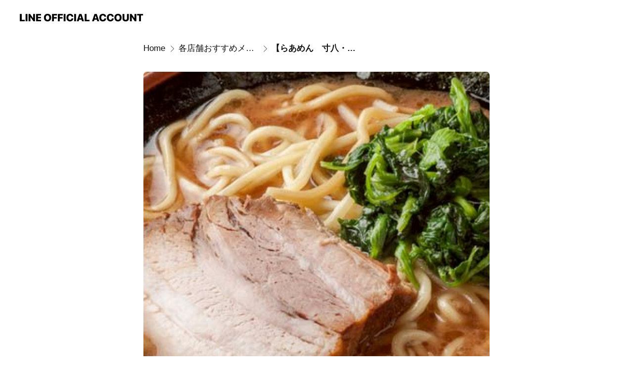

--- FILE ---
content_type: text/html; charset=utf-8
request_url: https://page.line.me/ejp6970w/showcase/77910904083916/item/77913613605769
body_size: 10281
content:
<!DOCTYPE html><html lang="en"><script id="oa-script-list" type="application/json">https://page.line-scdn.net/_next/static/chunks/pages/_app-04a59534f1b6ba96.js,https://page.line-scdn.net/_next/static/chunks/pages/%5BsearchId%5D/%5BpluginSlug%5D/%5BpluginId%5D/item/%5BitemId%5D-f9f338a0bbbca9a4.js</script><head><meta charSet="UTF-8"/><meta name="viewport" content="width=device-width,initial-scale=1,minimum-scale=1,maximum-scale=1,user-scalable=no,viewport-fit=cover"/><link rel="apple-touch-icon" sizes="180x180" href="https://page.line-scdn.net/favicons/apple-touch-icon.png"/><link rel="icon" type="image/png" sizes="32x32" href="https://page.line-scdn.net/favicons/favicon-32x32.png"/><link rel="icon" type="image/png" sizes="16x16" href="https://page.line-scdn.net/favicons/favicon-16x16.png&quot;"/><link rel="mask-icon" href="https://page.line-scdn.net/favicons/safari-pinned-tab.svg" color="#4ecd00"/><link rel="shortcut icon" href="https://page.line-scdn.net/favicons/favicon.ico"/><meta name="theme-color" content="#ffffff"/><meta property="og:image" content="https://page-share.line.me//%40ejp6970w/global/og_image.png?ts=1768742150116"/><meta name="twitter:card" content="summary_large_image"/><link rel="stylesheet" href="https://unpkg.com/swiper@6.8.1/swiper-bundle.min.css"/><title>【らあめん　寸八・寸八戸倉店・はち 】豚骨醤油らあめん | らあめん 寸八 | LINE Official Account</title><meta property="og:title" content="【らあめん　寸八・寸八戸倉店・はち 】豚骨醤油らあめん | らあめん 寸八 | LINE Official Account"/><meta name="twitter:title" content="【らあめん　寸八・寸八戸倉店・はち 】豚骨醤油らあめん | らあめん 寸八 | LINE Official Account"/><link rel="canonical" href="https://page.line.me/ejp6970w/showcase/77910904083916/item/77913613605769"/><meta property="line:service_name" content="Official Account"/><meta name="description" content="らあめん 寸八&#x27;s LINE official account profile page. Add them as a friend for the latest news."/><meta name="next-head-count" content="17"/><link rel="preload" href="https://page.line-scdn.net/_next/static/css/6c56c7c442f9e637.css" as="style"/><link rel="stylesheet" href="https://page.line-scdn.net/_next/static/css/6c56c7c442f9e637.css" data-n-g=""/><link rel="preload" href="https://page.line-scdn.net/_next/static/css/f1585048c0ed3de6.css" as="style"/><link rel="stylesheet" href="https://page.line-scdn.net/_next/static/css/f1585048c0ed3de6.css" data-n-p=""/><noscript data-n-css=""></noscript><script defer="" nomodule="" src="https://page.line-scdn.net/_next/static/chunks/polyfills-c67a75d1b6f99dc8.js"></script><script src="https://page.line-scdn.net/_next/static/chunks/webpack-130e19885477412b.js" defer=""></script><script src="https://page.line-scdn.net/_next/static/chunks/framework-5d5971fdfab04833.js" defer=""></script><script src="https://page.line-scdn.net/_next/static/chunks/main-05d9c954f502a1b0.js" defer=""></script><script src="https://page.line-scdn.net/_next/static/chunks/518-b33b01654ebc3704.js" defer=""></script><script src="https://page.line-scdn.net/_next/static/chunks/203-f573d73a3fc09533.js" defer=""></script><script src="https://page.line-scdn.net/_next/static/chunks/137-90ab3d3bd63e8e4a.js" defer=""></script><script src="https://page.line-scdn.net/_next/static/chunks/124-b469aeaada29d832.js" defer=""></script><script src="https://page.line-scdn.net/_next/static/wbE9r1btNEObkNSy-fn7d/_buildManifest.js" defer=""></script><script src="https://page.line-scdn.net/_next/static/wbE9r1btNEObkNSy-fn7d/_ssgManifest.js" defer=""></script></head><body class=""><div id="__next"><div class="wrap" style="--profile-button-color:#06c755"><header id="header" class="header header_web"><div class="header_wrap"><span class="header_logo"><svg xmlns="http://www.w3.org/2000/svg" fill="none" viewBox="0 0 250 17" class="header_logo_image" role="img" aria-label="LINE OFFICIAL ACCOUNT" title="LINE OFFICIAL ACCOUNT"><path fill="#000" d="M.118 16V1.204H3.88v11.771h6.121V16zm11.607 0V1.204h3.763V16zm6.009 0V1.204h3.189l5.916 8.541h.072V1.204h3.753V16h-3.158l-5.947-8.634h-.072V16zm15.176 0V1.204h10.14v3.025h-6.377V7.15h5.998v2.83h-5.998v2.994h6.378V16zm23.235.267c-4.491 0-7.3-2.943-7.3-7.66v-.02c0-4.707 2.83-7.65 7.3-7.65 4.502 0 7.311 2.943 7.311 7.65v.02c0 4.717-2.8 7.66-7.311 7.66m0-3.118c2.153 0 3.486-1.763 3.486-4.542v-.02c0-2.8-1.363-4.533-3.486-4.533-2.102 0-3.466 1.723-3.466 4.532v.02c0 2.81 1.354 4.543 3.466 4.543M65.291 16V1.204h10.07v3.025h-6.306v3.373h5.732v2.881h-5.732V16zm11.731 0V1.204h10.07v3.025h-6.307v3.373h5.732v2.881h-5.732V16zm11.73 0V1.204h3.764V16zm12.797.267c-4.44 0-7.198-2.84-7.198-7.67v-.01c0-4.83 2.779-7.65 7.198-7.65 3.866 0 6.542 2.481 6.676 5.793v.103h-3.62l-.021-.154c-.235-1.538-1.312-2.625-3.035-2.625-2.06 0-3.363 1.692-3.363 4.522v.01c0 2.861 1.313 4.563 3.374 4.563 1.63 0 2.789-1.015 3.045-2.666l.02-.112h3.62l-.01.112c-.133 3.312-2.84 5.784-6.686 5.784m8.47-.267V1.204h3.763V16zm5.189 0 4.983-14.796h4.604L129.778 16h-3.947l-.923-3.25h-4.83l-.923 3.25zm7.249-11.577-1.6 5.62h3.271l-1.599-5.62zM131.204 16V1.204h3.763v11.771h6.121V16zm14.868 0 4.983-14.796h4.604L160.643 16h-3.948l-.923-3.25h-4.83L150.02 16zm7.249-11.577-1.599 5.62h3.271l-1.6-5.62zm14.653 11.844c-4.44 0-7.198-2.84-7.198-7.67v-.01c0-4.83 2.779-7.65 7.198-7.65 3.866 0 6.542 2.481 6.675 5.793v.103h-3.619l-.021-.154c-.236-1.538-1.312-2.625-3.035-2.625-2.061 0-3.363 1.692-3.363 4.522v.01c0 2.861 1.312 4.563 3.373 4.563 1.631 0 2.789-1.015 3.046-2.666l.02-.112h3.62l-.01.112c-.134 3.312-2.841 5.784-6.686 5.784m15.258 0c-4.44 0-7.198-2.84-7.198-7.67v-.01c0-4.83 2.778-7.65 7.198-7.65 3.866 0 6.542 2.481 6.675 5.793v.103h-3.619l-.021-.154c-.236-1.538-1.312-2.625-3.035-2.625-2.061 0-3.363 1.692-3.363 4.522v.01c0 2.861 1.312 4.563 3.373 4.563 1.631 0 2.789-1.015 3.046-2.666l.02-.112h3.62l-.011.112c-.133 3.312-2.84 5.784-6.685 5.784m15.36 0c-4.491 0-7.3-2.943-7.3-7.66v-.02c0-4.707 2.83-7.65 7.3-7.65 4.502 0 7.311 2.943 7.311 7.65v.02c0 4.717-2.799 7.66-7.311 7.66m0-3.118c2.154 0 3.487-1.763 3.487-4.542v-.02c0-2.8-1.364-4.533-3.487-4.533-2.102 0-3.466 1.723-3.466 4.532v.02c0 2.81 1.354 4.543 3.466 4.543m15.514 3.118c-3.855 0-6.367-2.184-6.367-5.517V1.204h3.763v9.187c0 1.723.923 2.758 2.615 2.758 1.681 0 2.604-1.035 2.604-2.758V1.204h3.763v9.546c0 3.322-2.491 5.517-6.378 5.517M222.73 16V1.204h3.189l5.916 8.541h.072V1.204h3.753V16h-3.158l-5.947-8.634h-.072V16zm18.611 0V4.229h-4.081V1.204h11.915v3.025h-4.081V16z"></path></svg></span></div></header><div class="container"><div class="content"><nav aria-label="Breadcrumb" class="breadcrumb"><ol class="breadcrumb_list"><li class="breadcrumb_item"><a data-testid="link-with-next" class="breadcrumb_link" href="/ejp6970w">Home</a></li><li class="breadcrumb_item"><a data-testid="link-with-next" class="breadcrumb_link" href="/ejp6970w/showcase/77910904083916">各店舗おすすめメニュー</a></li><li class="breadcrumb_item"><a data-testid="link-with-next" class="breadcrumb_link" aria-current="page" href="/ejp6970w/showcase/77910904083916/item/77913613605769">【らあめん　寸八・寸八戸倉店・はち 】豚骨醤油らあめん</a></li></ol></nav><section class="section section_collection"><div class="collection_plugin_detail"><div class="collection_image"><div class="collection_detail_image"><picture class="picture"><img class="image" alt=""/></picture></div></div><div class="collection_info"><h2 class="collection_title">【らあめん　寸八・寸八戸倉店・はち 】豚骨醤油らあめん</h2><p class="collection_desc">756円～</p><button type="button" class="button_more">See more</button></div></div></section><section class="section section_collection_sublist"><a data-testid="link-with-next" class="link" href="/ejp6970w/showcase/77910904083916"><h2 class="title_section">More from this account<span class="text_more">See all</span></h2></a><div class="swiper-container"><div class="swiper-wrapper"><div class="swiper-slide"><div class="collection_plugin"><div class="collection_plugin_item"><div class="collection_image"><picture class="picture"><img class="image" alt=""/></picture></div><div class="collection_info"><strong class="collection_title">【とんぼ食堂】醤油らあめん＋とんぼのせ</strong><p class="collection_desc">1,026円　※とんぼのせ⇒チャーシュー・味玉・メンマ・のり</p></div><a data-testid="internal-link" class="collection_link" href="/ejp6970w/showcase/77910904083916/item/77913613605650"></a></div><div class="collection_plugin_item"><div class="collection_image"><picture class="picture"><img class="image" alt=""/></picture></div><div class="collection_info"><strong class="collection_title">【とんぼ食堂】醤油らあめん</strong><p class="collection_desc">702円</p></div><a data-testid="internal-link" class="collection_link" href="/ejp6970w/showcase/77910904083916/item/77913613605647"></a></div><div class="collection_plugin_item"><div class="collection_image"><picture class="picture"><img class="image" alt=""/></picture></div><div class="collection_info"><strong class="collection_title">【らあめん　寸八・寸八戸倉店】あっさり支那そば</strong><p class="collection_desc">702円</p></div><a data-testid="internal-link" class="collection_link" href="/ejp6970w/showcase/77910904083916/item/77913613605642"></a></div></div></div><div class="swiper-slide"><div class="collection_plugin"><div class="collection_plugin_item"><div class="collection_image"><picture class="picture"><img class="image" alt=""/></picture></div><div class="collection_info"><strong class="collection_title">【らあめん寸八戸倉店】信州味噌らあめん</strong><p class="collection_desc">694円～</p></div><a data-testid="internal-link" class="collection_link" href="/ejp6970w/showcase/77910904083916/item/77913613605644"></a></div></div></div></div><div class="collection_pagination"><div class="swiper-button-prev" role="button" aria-label="Previous slide" aria-disabled="true"></div><div class="swiper-pagination"></div><div class="swiper-button-next" role="button" aria-label="Next slide" aria-disabled="false"></div></div></div></section></div></div><div id="footer" class="footer"><div class="account_info"><span class="text">@ejp6970w</span></div><div class="provider_info"><span class="text">© LY Corporation</span><div class="link_group"><a data-testid="link-with-next" class="link" href="/ejp6970w/report">Report</a><a target="_self" rel="noopener" href="https://liff.line.me/1654867680-wGKa63aV/?utm_source=LINE&amp;utm_medium=referral&amp;utm_campaign=oa_profile_footer" class="link">Other official accounts</a></div></div></div></div></div><script src="https://static.line-scdn.net/liff/edge/versions/2.27.1/sdk.js"></script><script src="https://static.line-scdn.net/uts/edge/stable/uts.js"></script><script id="__NEXT_DATA__" type="application/json">{"props":{"pageProps":{"initialDataString":"{\"lang\":\"en\",\"origin\":\"web\",\"opener\":{},\"device\":\"Desktop\",\"lineAppVersion\":\"\",\"requestedSearchId\":\"ejp6970w\",\"openQrModal\":false,\"isBusinessAccountLineMeDomain\":false,\"account\":{\"accountInfo\":{\"id\":\"1816107\",\"countryCode\":\"JP\",\"managingCountryCode\":null,\"basicSearchId\":\"@ejp6970w\",\"subPageId\":\"77894512770380\",\"profileConfig\":{\"activateSearchId\":true,\"activateFollowerCount\":false},\"shareInfoImage\":\"https://page-share.line.me//%40ejp6970w/global/og_image.png?ts=1768742150116\",\"friendCount\":9034},\"profile\":{\"type\":\"basic\",\"name\":\"らあめん 寸八\",\"badgeType\":\"certified\",\"profileImg\":{\"original\":\"https://profile.line-scdn.net/0m0e40dea272510eff08e300a5c8b65d15bacab237b6c9\",\"thumbs\":{\"xSmall\":\"https://profile.line-scdn.net/0m0e40dea272510eff08e300a5c8b65d15bacab237b6c9/preview\",\"small\":\"https://profile.line-scdn.net/0m0e40dea272510eff08e300a5c8b65d15bacab237b6c9/preview\",\"mid\":\"https://profile.line-scdn.net/0m0e40dea272510eff08e300a5c8b65d15bacab237b6c9/preview\",\"large\":\"https://profile.line-scdn.net/0m0e40dea272510eff08e300a5c8b65d15bacab237b6c9/preview\",\"xLarge\":\"https://profile.line-scdn.net/0m0e40dea272510eff08e300a5c8b65d15bacab237b6c9/preview\",\"xxLarge\":\"https://profile.line-scdn.net/0m0e40dea272510eff08e300a5c8b65d15bacab237b6c9/preview\"}},\"btnList\":[{\"type\":\"chat\",\"color\":\"#3c3e43\",\"chatReplyTimeDisplay\":false},{\"type\":\"home\",\"color\":\"#3c3e43\"},{\"type\":\"coupon\",\"color\":\"#3c3e43\"}],\"buttonColor\":\"#06c755\",\"info\":{\"statusMsg\":\"寸八グループのLINEアカウントです！\",\"basicInfo\":{\"description\":\"各店舗またはホームページよりお問い合わせください。\",\"id\":\"1816107\"}},\"oaCallable\":false,\"floatingBarMessageList\":[],\"actionButtonServiceUrls\":[{\"buttonType\":\"HOME\",\"url\":\"https://line.me/R/home/public/main?id=ejp6970w\"},{\"buttonType\":\"COUPON\",\"url\":\"https://liff.line.me/1654883387-DxN9w07M/accounts/%40ejp6970w/coupons\"}],\"displayInformation\":{\"workingTime\":null,\"budget\":null,\"callType\":null,\"oaCallable\":false,\"oaCallAnyway\":false,\"tel\":null,\"website\":null,\"address\":null,\"newAddress\":null,\"oldAddressDeprecated\":false}},\"pluginList\":[{\"type\":\"signboard\",\"id\":\"77909999114417\",\"title\":\"アカウント紹介\",\"content\":{\"item\":{\"type\":\"text\",\"title\":\"アカウント紹介\",\"body\":\"「らあめん　寸八」 住所：〒390-0821　 　　　松本市筑摩4-3-1 TEL ：0263-28-7744 https://tabelog.com/nagano/A2002/A200201/20000842/  「らあめん　寸八戸倉店」 住所：〒389-0804 　　　千曲市戸倉603-1 TEL ：026-214-3708  https://tabelog.com/nagano/A2001/A200101/20018082/  「上田らあめん　はち」 住所：〒386-0005 　　　上田市古里1922-13 TEL ：0268-22-8918 https://tabelog.com/nagano/A2004/A200401/20009987/  「とんぼ食堂」 住所：〒390-0871             松本市桐１丁目２−３５ TEL ：0263-87-1290  https://tabelog.com/nagano/A2002/A200201/20019341/  「豚骨らあめん専門店 とんこつ家ZUN 」 住所：〒390-0811 　　　松本市中央1-2-16 1F TEL：0263-87-8839 https://tabelog.com/nagano/A2002/A200201/20020737/  を運営する 寸八グループ の オフィシャルLINEアカウントです♪ お問い合わせは各店舗まで。\"}}},{\"type\":\"media\",\"id\":\"77910997418612\",\"content\":{\"itemList\":[{\"type\":\"media\",\"id\":\"1678879\",\"srcType\":\"cms\",\"item\":{\"type\":\"photo\",\"body\":\"\",\"img\":{\"original\":\"https://oa-profile-media.line-scdn.net/0hSAyc1kXbDG5EGia6E6BzOWtFAh93eFVtK38QWDRKW0JpLxw7ZHlGW2QGWl9gI1c4cC4QCmlKAgs9LUhqKChGC2kSVBtoIh9vcXwWXQ\",\"thumbs\":{\"xSmall\":\"https://oa-profile-media.line-scdn.net/0hSAyc1kXbDG5EGia6E6BzOWtFAh93eFVtK38QWDRKW0JpLxw7ZHlGW2QGWl9gI1c4cC4QCmlKAgs9LUhqKChGC2kSVBtoIh9vcXwWXQ/w120\",\"small\":\"https://oa-profile-media.line-scdn.net/0hSAyc1kXbDG5EGia6E6BzOWtFAh93eFVtK38QWDRKW0JpLxw7ZHlGW2QGWl9gI1c4cC4QCmlKAgs9LUhqKChGC2kSVBtoIh9vcXwWXQ/w240\",\"mid\":\"https://oa-profile-media.line-scdn.net/0hSAyc1kXbDG5EGia6E6BzOWtFAh93eFVtK38QWDRKW0JpLxw7ZHlGW2QGWl9gI1c4cC4QCmlKAgs9LUhqKChGC2kSVBtoIh9vcXwWXQ/w480\",\"large\":\"https://oa-profile-media.line-scdn.net/0hSAyc1kXbDG5EGia6E6BzOWtFAh93eFVtK38QWDRKW0JpLxw7ZHlGW2QGWl9gI1c4cC4QCmlKAgs9LUhqKChGC2kSVBtoIh9vcXwWXQ/w720\",\"xLarge\":\"https://oa-profile-media.line-scdn.net/0hSAyc1kXbDG5EGia6E6BzOWtFAh93eFVtK38QWDRKW0JpLxw7ZHlGW2QGWl9gI1c4cC4QCmlKAgs9LUhqKChGC2kSVBtoIh9vcXwWXQ/w960\",\"xxLarge\":\"https://oa-profile-media.line-scdn.net/0hSAyc1kXbDG5EGia6E6BzOWtFAh93eFVtK38QWDRKW0JpLxw7ZHlGW2QGWl9gI1c4cC4QCmlKAgs9LUhqKChGC2kSVBtoIh9vcXwWXQ/w2400\"}}}},{\"type\":\"media\",\"id\":\"1678878\",\"srcType\":\"cms\",\"item\":{\"type\":\"photo\",\"body\":\"\",\"img\":{\"original\":\"https://oa-profile-media.line-scdn.net/0hW_OUt7QVCHByLCKkJZZ3J11zBgFBTlElTEoVQlF4UlwKSE4vUk8TQQQwBRVWSVMhSElHEVF8VUEPSU90Hh5CFFYsVAVeFBtxR0oSQw\",\"thumbs\":{\"xSmall\":\"https://oa-profile-media.line-scdn.net/0hW_OUt7QVCHByLCKkJZZ3J11zBgFBTlElTEoVQlF4UlwKSE4vUk8TQQQwBRVWSVMhSElHEVF8VUEPSU90Hh5CFFYsVAVeFBtxR0oSQw/w120\",\"small\":\"https://oa-profile-media.line-scdn.net/0hW_OUt7QVCHByLCKkJZZ3J11zBgFBTlElTEoVQlF4UlwKSE4vUk8TQQQwBRVWSVMhSElHEVF8VUEPSU90Hh5CFFYsVAVeFBtxR0oSQw/w240\",\"mid\":\"https://oa-profile-media.line-scdn.net/0hW_OUt7QVCHByLCKkJZZ3J11zBgFBTlElTEoVQlF4UlwKSE4vUk8TQQQwBRVWSVMhSElHEVF8VUEPSU90Hh5CFFYsVAVeFBtxR0oSQw/w480\",\"large\":\"https://oa-profile-media.line-scdn.net/0hW_OUt7QVCHByLCKkJZZ3J11zBgFBTlElTEoVQlF4UlwKSE4vUk8TQQQwBRVWSVMhSElHEVF8VUEPSU90Hh5CFFYsVAVeFBtxR0oSQw/w720\",\"xLarge\":\"https://oa-profile-media.line-scdn.net/0hW_OUt7QVCHByLCKkJZZ3J11zBgFBTlElTEoVQlF4UlwKSE4vUk8TQQQwBRVWSVMhSElHEVF8VUEPSU90Hh5CFFYsVAVeFBtxR0oSQw/w960\",\"xxLarge\":\"https://oa-profile-media.line-scdn.net/0hW_OUt7QVCHByLCKkJZZ3J11zBgFBTlElTEoVQlF4UlwKSE4vUk8TQQQwBRVWSVMhSElHEVF8VUEPSU90Hh5CFFYsVAVeFBtxR0oSQw/w2400\"}}}},{\"type\":\"media\",\"id\":\"1678877\",\"srcType\":\"cms\",\"item\":{\"type\":\"photo\",\"body\":\"\",\"img\":{\"original\":\"https://oa-profile-media.line-scdn.net/0hKLH0uU_GFGN1ST63IvNrNFoWGhJGK01iGXgIV1lOGE8PewM0VSpeVgdVGlddKU8xQCtbVVAZTVdcfwdnGXteBlhBTRZZcQdiQC8OUA\",\"thumbs\":{\"xSmall\":\"https://oa-profile-media.line-scdn.net/0hKLH0uU_GFGN1ST63IvNrNFoWGhJGK01iGXgIV1lOGE8PewM0VSpeVgdVGlddKU8xQCtbVVAZTVdcfwdnGXteBlhBTRZZcQdiQC8OUA/w120\",\"small\":\"https://oa-profile-media.line-scdn.net/0hKLH0uU_GFGN1ST63IvNrNFoWGhJGK01iGXgIV1lOGE8PewM0VSpeVgdVGlddKU8xQCtbVVAZTVdcfwdnGXteBlhBTRZZcQdiQC8OUA/w240\",\"mid\":\"https://oa-profile-media.line-scdn.net/0hKLH0uU_GFGN1ST63IvNrNFoWGhJGK01iGXgIV1lOGE8PewM0VSpeVgdVGlddKU8xQCtbVVAZTVdcfwdnGXteBlhBTRZZcQdiQC8OUA/w480\",\"large\":\"https://oa-profile-media.line-scdn.net/0hKLH0uU_GFGN1ST63IvNrNFoWGhJGK01iGXgIV1lOGE8PewM0VSpeVgdVGlddKU8xQCtbVVAZTVdcfwdnGXteBlhBTRZZcQdiQC8OUA/w720\",\"xLarge\":\"https://oa-profile-media.line-scdn.net/0hKLH0uU_GFGN1ST63IvNrNFoWGhJGK01iGXgIV1lOGE8PewM0VSpeVgdVGlddKU8xQCtbVVAZTVdcfwdnGXteBlhBTRZZcQdiQC8OUA/w960\",\"xxLarge\":\"https://oa-profile-media.line-scdn.net/0hKLH0uU_GFGN1ST63IvNrNFoWGhJGK01iGXgIV1lOGE8PewM0VSpeVgdVGlddKU8xQCtbVVAZTVdcfwdnGXteBlhBTRZZcQdiQC8OUA/w2400\"}}}},{\"type\":\"media\",\"id\":\"1678876\",\"srcType\":\"cms\",\"item\":{\"type\":\"photo\",\"body\":\"\",\"img\":{\"original\":\"https://oa-profile-media.line-scdn.net/0h57PPD_WyahhtKUDMOpMVT0J2ZGleSzMdUEd3dkkpNDRJGytOTUpweB81ZyoXHjFGUR9yKUsqPClBGS0cARsgfEkpM21BEXkZWE9wKw\",\"thumbs\":{\"xSmall\":\"https://oa-profile-media.line-scdn.net/0h57PPD_WyahhtKUDMOpMVT0J2ZGleSzMdUEd3dkkpNDRJGytOTUpweB81ZyoXHjFGUR9yKUsqPClBGS0cARsgfEkpM21BEXkZWE9wKw/w120\",\"small\":\"https://oa-profile-media.line-scdn.net/0h57PPD_WyahhtKUDMOpMVT0J2ZGleSzMdUEd3dkkpNDRJGytOTUpweB81ZyoXHjFGUR9yKUsqPClBGS0cARsgfEkpM21BEXkZWE9wKw/w240\",\"mid\":\"https://oa-profile-media.line-scdn.net/0h57PPD_WyahhtKUDMOpMVT0J2ZGleSzMdUEd3dkkpNDRJGytOTUpweB81ZyoXHjFGUR9yKUsqPClBGS0cARsgfEkpM21BEXkZWE9wKw/w480\",\"large\":\"https://oa-profile-media.line-scdn.net/0h57PPD_WyahhtKUDMOpMVT0J2ZGleSzMdUEd3dkkpNDRJGytOTUpweB81ZyoXHjFGUR9yKUsqPClBGS0cARsgfEkpM21BEXkZWE9wKw/w720\",\"xLarge\":\"https://oa-profile-media.line-scdn.net/0h57PPD_WyahhtKUDMOpMVT0J2ZGleSzMdUEd3dkkpNDRJGytOTUpweB81ZyoXHjFGUR9yKUsqPClBGS0cARsgfEkpM21BEXkZWE9wKw/w960\",\"xxLarge\":\"https://oa-profile-media.line-scdn.net/0h57PPD_WyahhtKUDMOpMVT0J2ZGleSzMdUEd3dkkpNDRJGytOTUpweB81ZyoXHjFGUR9yKUsqPClBGS0cARsgfEkpM21BEXkZWE9wKw/w2400\"}}}},{\"type\":\"media\",\"id\":\"1678875\",\"srcType\":\"cms\",\"item\":{\"type\":\"photo\",\"body\":\"\",\"img\":{\"original\":\"https://oa-profile-media.line-scdn.net/0hYoVm_4acBkBrFCyUPK55F0RLCDFYdl8QVydPdkwTUWxHIUVFS3caJU4IUHkSLV0QUXFML04SXCQUI0VEByZMJE8VWzVHLBVBXnIccw\",\"thumbs\":{\"xSmall\":\"https://oa-profile-media.line-scdn.net/0hYoVm_4acBkBrFCyUPK55F0RLCDFYdl8QVydPdkwTUWxHIUVFS3caJU4IUHkSLV0QUXFML04SXCQUI0VEByZMJE8VWzVHLBVBXnIccw/w120\",\"small\":\"https://oa-profile-media.line-scdn.net/0hYoVm_4acBkBrFCyUPK55F0RLCDFYdl8QVydPdkwTUWxHIUVFS3caJU4IUHkSLV0QUXFML04SXCQUI0VEByZMJE8VWzVHLBVBXnIccw/w240\",\"mid\":\"https://oa-profile-media.line-scdn.net/0hYoVm_4acBkBrFCyUPK55F0RLCDFYdl8QVydPdkwTUWxHIUVFS3caJU4IUHkSLV0QUXFML04SXCQUI0VEByZMJE8VWzVHLBVBXnIccw/w480\",\"large\":\"https://oa-profile-media.line-scdn.net/0hYoVm_4acBkBrFCyUPK55F0RLCDFYdl8QVydPdkwTUWxHIUVFS3caJU4IUHkSLV0QUXFML04SXCQUI0VEByZMJE8VWzVHLBVBXnIccw/w720\",\"xLarge\":\"https://oa-profile-media.line-scdn.net/0hYoVm_4acBkBrFCyUPK55F0RLCDFYdl8QVydPdkwTUWxHIUVFS3caJU4IUHkSLV0QUXFML04SXCQUI0VEByZMJE8VWzVHLBVBXnIccw/w960\",\"xxLarge\":\"https://oa-profile-media.line-scdn.net/0hYoVm_4acBkBrFCyUPK55F0RLCDFYdl8QVydPdkwTUWxHIUVFS3caJU4IUHkSLV0QUXFML04SXCQUI0VEByZMJE8VWzVHLBVBXnIccw/w2400\"}}}},{\"type\":\"media\",\"id\":\"1678874\",\"srcType\":\"cms\",\"item\":{\"type\":\"photo\",\"body\":\"\",\"img\":{\"original\":\"https://oa-profile-media.line-scdn.net/0h_E671TeZAGoLTiq-XPR_PSQRDhs4LFk8ZX9KDShJCkYnfE5sKy1LXydSDlMnels8ZX1KD30dXlkkf0JuZ3xKDyZGXR8ndhNrPigaWQ\",\"thumbs\":{\"xSmall\":\"https://oa-profile-media.line-scdn.net/0h_E671TeZAGoLTiq-XPR_PSQRDhs4LFk8ZX9KDShJCkYnfE5sKy1LXydSDlMnels8ZX1KD30dXlkkf0JuZ3xKDyZGXR8ndhNrPigaWQ/w120\",\"small\":\"https://oa-profile-media.line-scdn.net/0h_E671TeZAGoLTiq-XPR_PSQRDhs4LFk8ZX9KDShJCkYnfE5sKy1LXydSDlMnels8ZX1KD30dXlkkf0JuZ3xKDyZGXR8ndhNrPigaWQ/w240\",\"mid\":\"https://oa-profile-media.line-scdn.net/0h_E671TeZAGoLTiq-XPR_PSQRDhs4LFk8ZX9KDShJCkYnfE5sKy1LXydSDlMnels8ZX1KD30dXlkkf0JuZ3xKDyZGXR8ndhNrPigaWQ/w480\",\"large\":\"https://oa-profile-media.line-scdn.net/0h_E671TeZAGoLTiq-XPR_PSQRDhs4LFk8ZX9KDShJCkYnfE5sKy1LXydSDlMnels8ZX1KD30dXlkkf0JuZ3xKDyZGXR8ndhNrPigaWQ/w720\",\"xLarge\":\"https://oa-profile-media.line-scdn.net/0h_E671TeZAGoLTiq-XPR_PSQRDhs4LFk8ZX9KDShJCkYnfE5sKy1LXydSDlMnels8ZX1KD30dXlkkf0JuZ3xKDyZGXR8ndhNrPigaWQ/w960\",\"xxLarge\":\"https://oa-profile-media.line-scdn.net/0h_E671TeZAGoLTiq-XPR_PSQRDhs4LFk8ZX9KDShJCkYnfE5sKy1LXydSDlMnels8ZX1KD30dXlkkf0JuZ3xKDyZGXR8ndhNrPigaWQ/w2400\"}}}},{\"type\":\"media\",\"id\":\"1678873\",\"srcType\":\"cms\",\"item\":{\"type\":\"photo\",\"body\":\"\",\"img\":{\"original\":\"https://oa-profile-media.line-scdn.net/0hXNYjItc0B2FkEy21M6l4NktMCRBXcV5gWydPDhVHXU0Zc0hiRHAdUBQPCldJd1xkC3IaA0ZBDlcacEBlCCFNBEkaURRIKxRgUXUdUg\",\"thumbs\":{\"xSmall\":\"https://oa-profile-media.line-scdn.net/0hXNYjItc0B2FkEy21M6l4NktMCRBXcV5gWydPDhVHXU0Zc0hiRHAdUBQPCldJd1xkC3IaA0ZBDlcacEBlCCFNBEkaURRIKxRgUXUdUg/w120\",\"small\":\"https://oa-profile-media.line-scdn.net/0hXNYjItc0B2FkEy21M6l4NktMCRBXcV5gWydPDhVHXU0Zc0hiRHAdUBQPCldJd1xkC3IaA0ZBDlcacEBlCCFNBEkaURRIKxRgUXUdUg/w240\",\"mid\":\"https://oa-profile-media.line-scdn.net/0hXNYjItc0B2FkEy21M6l4NktMCRBXcV5gWydPDhVHXU0Zc0hiRHAdUBQPCldJd1xkC3IaA0ZBDlcacEBlCCFNBEkaURRIKxRgUXUdUg/w480\",\"large\":\"https://oa-profile-media.line-scdn.net/0hXNYjItc0B2FkEy21M6l4NktMCRBXcV5gWydPDhVHXU0Zc0hiRHAdUBQPCldJd1xkC3IaA0ZBDlcacEBlCCFNBEkaURRIKxRgUXUdUg/w720\",\"xLarge\":\"https://oa-profile-media.line-scdn.net/0hXNYjItc0B2FkEy21M6l4NktMCRBXcV5gWydPDhVHXU0Zc0hiRHAdUBQPCldJd1xkC3IaA0ZBDlcacEBlCCFNBEkaURRIKxRgUXUdUg/w960\",\"xxLarge\":\"https://oa-profile-media.line-scdn.net/0hXNYjItc0B2FkEy21M6l4NktMCRBXcV5gWydPDhVHXU0Zc0hiRHAdUBQPCldJd1xkC3IaA0ZBDlcacEBlCCFNBEkaURRIKxRgUXUdUg/w2400\"}}}},{\"type\":\"media\",\"id\":\"1678872\",\"srcType\":\"cms\",\"item\":{\"type\":\"photo\",\"body\":\"\",\"img\":{\"original\":\"https://oa-profile-media.line-scdn.net/0hxFthT4RhJ2lJEQ29HqtYPmZOKRh6c342dnI6DWwZLUVnI2FtaXJuCjwNcV1nKHxrdSA4DmpGeF82I2RtJSNtDGQZcBxlKTRofHc9Wg\",\"thumbs\":{\"xSmall\":\"https://oa-profile-media.line-scdn.net/0hxFthT4RhJ2lJEQ29HqtYPmZOKRh6c342dnI6DWwZLUVnI2FtaXJuCjwNcV1nKHxrdSA4DmpGeF82I2RtJSNtDGQZcBxlKTRofHc9Wg/w120\",\"small\":\"https://oa-profile-media.line-scdn.net/0hxFthT4RhJ2lJEQ29HqtYPmZOKRh6c342dnI6DWwZLUVnI2FtaXJuCjwNcV1nKHxrdSA4DmpGeF82I2RtJSNtDGQZcBxlKTRofHc9Wg/w240\",\"mid\":\"https://oa-profile-media.line-scdn.net/0hxFthT4RhJ2lJEQ29HqtYPmZOKRh6c342dnI6DWwZLUVnI2FtaXJuCjwNcV1nKHxrdSA4DmpGeF82I2RtJSNtDGQZcBxlKTRofHc9Wg/w480\",\"large\":\"https://oa-profile-media.line-scdn.net/0hxFthT4RhJ2lJEQ29HqtYPmZOKRh6c342dnI6DWwZLUVnI2FtaXJuCjwNcV1nKHxrdSA4DmpGeF82I2RtJSNtDGQZcBxlKTRofHc9Wg/w720\",\"xLarge\":\"https://oa-profile-media.line-scdn.net/0hxFthT4RhJ2lJEQ29HqtYPmZOKRh6c342dnI6DWwZLUVnI2FtaXJuCjwNcV1nKHxrdSA4DmpGeF82I2RtJSNtDGQZcBxlKTRofHc9Wg/w960\",\"xxLarge\":\"https://oa-profile-media.line-scdn.net/0hxFthT4RhJ2lJEQ29HqtYPmZOKRh6c342dnI6DWwZLUVnI2FtaXJuCjwNcV1nKHxrdSA4DmpGeF82I2RtJSNtDGQZcBxlKTRofHc9Wg/w2400\"}}}}]}},{\"type\":\"showcase\",\"id\":\"77910904083916\",\"title\":\"各店舗おすすめメニュー\",\"content\":{\"type\":\"general\",\"viewType\":\"list\",\"itemList\":[{\"type\":\"showcaseItem\",\"id\":\"77913613605769\",\"item\":{\"type\":\"photo\",\"title\":\"【らあめん　寸八・寸八戸倉店・はち 】豚骨醤油らあめん\",\"body\":\"756円～\",\"img\":{\"original\":\"https://oa-profile-media.line-scdn.net/0hR0a9Ld0eDR9cQCfLku9ySHMfA25vIlRLMHNCLn4VBDMjIk5MfCMVfXlcWn91clZKNSNDeHoXUS8kdhgbMHJHeXpCVmpweB4eNHYWcA\",\"thumbs\":{\"xSmall\":\"https://oa-profile-media.line-scdn.net/0hR0a9Ld0eDR9cQCfLku9ySHMfA25vIlRLMHNCLn4VBDMjIk5MfCMVfXlcWn91clZKNSNDeHoXUS8kdhgbMHJHeXpCVmpweB4eNHYWcA/w120\",\"small\":\"https://oa-profile-media.line-scdn.net/0hR0a9Ld0eDR9cQCfLku9ySHMfA25vIlRLMHNCLn4VBDMjIk5MfCMVfXlcWn91clZKNSNDeHoXUS8kdhgbMHJHeXpCVmpweB4eNHYWcA/w240\",\"mid\":\"https://oa-profile-media.line-scdn.net/0hR0a9Ld0eDR9cQCfLku9ySHMfA25vIlRLMHNCLn4VBDMjIk5MfCMVfXlcWn91clZKNSNDeHoXUS8kdhgbMHJHeXpCVmpweB4eNHYWcA/w480\",\"large\":\"https://oa-profile-media.line-scdn.net/0hR0a9Ld0eDR9cQCfLku9ySHMfA25vIlRLMHNCLn4VBDMjIk5MfCMVfXlcWn91clZKNSNDeHoXUS8kdhgbMHJHeXpCVmpweB4eNHYWcA/w720\",\"xLarge\":\"https://oa-profile-media.line-scdn.net/0hR0a9Ld0eDR9cQCfLku9ySHMfA25vIlRLMHNCLn4VBDMjIk5MfCMVfXlcWn91clZKNSNDeHoXUS8kdhgbMHJHeXpCVmpweB4eNHYWcA/w960\",\"xxLarge\":\"https://oa-profile-media.line-scdn.net/0hR0a9Ld0eDR9cQCfLku9ySHMfA25vIlRLMHNCLn4VBDMjIk5MfCMVfXlcWn91clZKNSNDeHoXUS8kdhgbMHJHeXpCVmpweB4eNHYWcA/w2400\"}}}},{\"type\":\"showcaseItem\",\"id\":\"77913613605642\",\"item\":{\"type\":\"photo\",\"title\":\"【らあめん　寸八・寸八戸倉店】あっさり支那そば\",\"body\":\"702円\",\"img\":{\"original\":\"https://oa-profile-media.line-scdn.net/0hDkWkrP2XG0RqEjGQpL1kE0VNFTVZcEIXUSEGKx1GF2gVIQ8TSnFUcR0OTCFBIkBBAiZcIksXTSFOJl1ABiBRIkwWRjFGKghFAiQAKw\",\"thumbs\":{\"xSmall\":\"https://oa-profile-media.line-scdn.net/0hDkWkrP2XG0RqEjGQpL1kE0VNFTVZcEIXUSEGKx1GF2gVIQ8TSnFUcR0OTCFBIkBBAiZcIksXTSFOJl1ABiBRIkwWRjFGKghFAiQAKw/w120\",\"small\":\"https://oa-profile-media.line-scdn.net/0hDkWkrP2XG0RqEjGQpL1kE0VNFTVZcEIXUSEGKx1GF2gVIQ8TSnFUcR0OTCFBIkBBAiZcIksXTSFOJl1ABiBRIkwWRjFGKghFAiQAKw/w240\",\"mid\":\"https://oa-profile-media.line-scdn.net/0hDkWkrP2XG0RqEjGQpL1kE0VNFTVZcEIXUSEGKx1GF2gVIQ8TSnFUcR0OTCFBIkBBAiZcIksXTSFOJl1ABiBRIkwWRjFGKghFAiQAKw/w480\",\"large\":\"https://oa-profile-media.line-scdn.net/0hDkWkrP2XG0RqEjGQpL1kE0VNFTVZcEIXUSEGKx1GF2gVIQ8TSnFUcR0OTCFBIkBBAiZcIksXTSFOJl1ABiBRIkwWRjFGKghFAiQAKw/w720\",\"xLarge\":\"https://oa-profile-media.line-scdn.net/0hDkWkrP2XG0RqEjGQpL1kE0VNFTVZcEIXUSEGKx1GF2gVIQ8TSnFUcR0OTCFBIkBBAiZcIksXTSFOJl1ABiBRIkwWRjFGKghFAiQAKw/w960\",\"xxLarge\":\"https://oa-profile-media.line-scdn.net/0hDkWkrP2XG0RqEjGQpL1kE0VNFTVZcEIXUSEGKx1GF2gVIQ8TSnFUcR0OTCFBIkBBAiZcIksXTSFOJl1ABiBRIkwWRjFGKghFAiQAKw/w2400\"}}}},{\"type\":\"showcaseItem\",\"id\":\"77913613605644\",\"item\":{\"type\":\"photo\",\"title\":\"【らあめん寸八戸倉店】信州味噌らあめん\",\"body\":\"694円～\",\"img\":{\"original\":\"https://oa-profile-media.line-scdn.net/0hcoAexk3OPEB8HBaUsrNDF1NDMjFPfmVCF3l2JwwZY2wBLCkeXH9yLlwAMXdZLGcVFX0mdVwUZCVWeytEEC52JloYZzVQJC9BFConLw\",\"thumbs\":{\"xSmall\":\"https://oa-profile-media.line-scdn.net/0hcoAexk3OPEB8HBaUsrNDF1NDMjFPfmVCF3l2JwwZY2wBLCkeXH9yLlwAMXdZLGcVFX0mdVwUZCVWeytEEC52JloYZzVQJC9BFConLw/w120\",\"small\":\"https://oa-profile-media.line-scdn.net/0hcoAexk3OPEB8HBaUsrNDF1NDMjFPfmVCF3l2JwwZY2wBLCkeXH9yLlwAMXdZLGcVFX0mdVwUZCVWeytEEC52JloYZzVQJC9BFConLw/w240\",\"mid\":\"https://oa-profile-media.line-scdn.net/0hcoAexk3OPEB8HBaUsrNDF1NDMjFPfmVCF3l2JwwZY2wBLCkeXH9yLlwAMXdZLGcVFX0mdVwUZCVWeytEEC52JloYZzVQJC9BFConLw/w480\",\"large\":\"https://oa-profile-media.line-scdn.net/0hcoAexk3OPEB8HBaUsrNDF1NDMjFPfmVCF3l2JwwZY2wBLCkeXH9yLlwAMXdZLGcVFX0mdVwUZCVWeytEEC52JloYZzVQJC9BFConLw/w720\",\"xLarge\":\"https://oa-profile-media.line-scdn.net/0hcoAexk3OPEB8HBaUsrNDF1NDMjFPfmVCF3l2JwwZY2wBLCkeXH9yLlwAMXdZLGcVFX0mdVwUZCVWeytEEC52JloYZzVQJC9BFConLw/w960\",\"xxLarge\":\"https://oa-profile-media.line-scdn.net/0hcoAexk3OPEB8HBaUsrNDF1NDMjFPfmVCF3l2JwwZY2wBLCkeXH9yLlwAMXdZLGcVFX0mdVwUZCVWeytEEC52JloYZzVQJC9BFConLw/w2400\"}}}},{\"type\":\"showcaseItem\",\"id\":\"77913613605647\",\"item\":{\"type\":\"photo\",\"title\":\"【とんぼ食堂】醤油らあめん\",\"body\":\"702円\",\"img\":{\"original\":\"https://oa-profile-media.line-scdn.net/0hrmsOiNCuLUJONgeWgJlSFWFpIzN9VHQde1NrLWplcW5lVT0XblVjdmIqe3VjVnYXdVM1Ijw_J3Q2BzhGIgRnJGgxcTdiDj5DJgA2LQ\",\"thumbs\":{\"xSmall\":\"https://oa-profile-media.line-scdn.net/0hrmsOiNCuLUJONgeWgJlSFWFpIzN9VHQde1NrLWplcW5lVT0XblVjdmIqe3VjVnYXdVM1Ijw_J3Q2BzhGIgRnJGgxcTdiDj5DJgA2LQ/w120\",\"small\":\"https://oa-profile-media.line-scdn.net/0hrmsOiNCuLUJONgeWgJlSFWFpIzN9VHQde1NrLWplcW5lVT0XblVjdmIqe3VjVnYXdVM1Ijw_J3Q2BzhGIgRnJGgxcTdiDj5DJgA2LQ/w240\",\"mid\":\"https://oa-profile-media.line-scdn.net/0hrmsOiNCuLUJONgeWgJlSFWFpIzN9VHQde1NrLWplcW5lVT0XblVjdmIqe3VjVnYXdVM1Ijw_J3Q2BzhGIgRnJGgxcTdiDj5DJgA2LQ/w480\",\"large\":\"https://oa-profile-media.line-scdn.net/0hrmsOiNCuLUJONgeWgJlSFWFpIzN9VHQde1NrLWplcW5lVT0XblVjdmIqe3VjVnYXdVM1Ijw_J3Q2BzhGIgRnJGgxcTdiDj5DJgA2LQ/w720\",\"xLarge\":\"https://oa-profile-media.line-scdn.net/0hrmsOiNCuLUJONgeWgJlSFWFpIzN9VHQde1NrLWplcW5lVT0XblVjdmIqe3VjVnYXdVM1Ijw_J3Q2BzhGIgRnJGgxcTdiDj5DJgA2LQ/w960\",\"xxLarge\":\"https://oa-profile-media.line-scdn.net/0hrmsOiNCuLUJONgeWgJlSFWFpIzN9VHQde1NrLWplcW5lVT0XblVjdmIqe3VjVnYXdVM1Ijw_J3Q2BzhGIgRnJGgxcTdiDj5DJgA2LQ/w2400\"}}}},{\"type\":\"showcaseItem\",\"id\":\"77913613605650\",\"item\":{\"type\":\"photo\",\"title\":\"【とんぼ食堂】醤油らあめん＋とんぼのせ\",\"body\":\"1,026円　※とんぼのせ⇒チャーシュー・味玉・メンマ・のり\",\"img\":{\"original\":\"https://oa-profile-media.line-scdn.net/0hh7EP8lX7Nxh4KR3MtoZIT1d2OWlLS24cEUcrdlR-bDQHS3keWEp-eVU1OXgHTGwZFxp8LFV6OylXGnAcFBt9fl4sYG1UESQZEB8sdw\",\"thumbs\":{\"xSmall\":\"https://oa-profile-media.line-scdn.net/0hh7EP8lX7Nxh4KR3MtoZIT1d2OWlLS24cEUcrdlR-bDQHS3keWEp-eVU1OXgHTGwZFxp8LFV6OylXGnAcFBt9fl4sYG1UESQZEB8sdw/w120\",\"small\":\"https://oa-profile-media.line-scdn.net/0hh7EP8lX7Nxh4KR3MtoZIT1d2OWlLS24cEUcrdlR-bDQHS3keWEp-eVU1OXgHTGwZFxp8LFV6OylXGnAcFBt9fl4sYG1UESQZEB8sdw/w240\",\"mid\":\"https://oa-profile-media.line-scdn.net/0hh7EP8lX7Nxh4KR3MtoZIT1d2OWlLS24cEUcrdlR-bDQHS3keWEp-eVU1OXgHTGwZFxp8LFV6OylXGnAcFBt9fl4sYG1UESQZEB8sdw/w480\",\"large\":\"https://oa-profile-media.line-scdn.net/0hh7EP8lX7Nxh4KR3MtoZIT1d2OWlLS24cEUcrdlR-bDQHS3keWEp-eVU1OXgHTGwZFxp8LFV6OylXGnAcFBt9fl4sYG1UESQZEB8sdw/w720\",\"xLarge\":\"https://oa-profile-media.line-scdn.net/0hh7EP8lX7Nxh4KR3MtoZIT1d2OWlLS24cEUcrdlR-bDQHS3keWEp-eVU1OXgHTGwZFxp8LFV6OylXGnAcFBt9fl4sYG1UESQZEB8sdw/w960\",\"xxLarge\":\"https://oa-profile-media.line-scdn.net/0hh7EP8lX7Nxh4KR3MtoZIT1d2OWlLS24cEUcrdlR-bDQHS3keWEp-eVU1OXgHTGwZFxp8LFV6OylXGnAcFBt9fl4sYG1UESQZEB8sdw/w2400\"}}}}]}},{\"type\":\"coupon\",\"id\":\"82395033460030\",\"content\":{\"itemList\":[{\"type\":\"coupon\",\"id\":\"01JZHK4GJMQA5A64M6HQJZMV0M\",\"couponType\":\"others\",\"schemeUrl\":\"https://liff.line.me/1654883387-DxN9w07M/c/01JZHK4GJMQA5A64M6HQJZMV0M\",\"startDate\":\"2025-07-07\",\"endDate\":\"2026-07-31\",\"allowMultiUse\":false,\"item\":{\"type\":\"photo\",\"title\":\"[友達追加ありがとうクーポン] 寸八グループいずれかの店舗で使える、味玉サービスクーポン\",\"body\":\"\",\"img\":{\"original\":\"https://oa-coupon.line-scdn.net/0h1q7D0pkLbl4KPUUccpERCSB8dD16VXsWZAVleXFiLmcmX3paZAwnbSw6N2smCn5YNV1xai41MD0hWXxYZlx2OCdvOGkgDmwJZlwhMH1pYw\",\"thumbs\":{\"xSmall\":\"https://oa-coupon.line-scdn.net/0h1q7D0pkLbl4KPUUccpERCSB8dD16VXsWZAVleXFiLmcmX3paZAwnbSw6N2smCn5YNV1xai41MD0hWXxYZlx2OCdvOGkgDmwJZlwhMH1pYw/w150\",\"small\":\"https://oa-coupon.line-scdn.net/0h1q7D0pkLbl4KPUUccpERCSB8dD16VXsWZAVleXFiLmcmX3paZAwnbSw6N2smCn5YNV1xai41MD0hWXxYZlx2OCdvOGkgDmwJZlwhMH1pYw/w150\",\"mid\":\"https://oa-coupon.line-scdn.net/0h1q7D0pkLbl4KPUUccpERCSB8dD16VXsWZAVleXFiLmcmX3paZAwnbSw6N2smCn5YNV1xai41MD0hWXxYZlx2OCdvOGkgDmwJZlwhMH1pYw\",\"large\":\"https://oa-coupon.line-scdn.net/0h1q7D0pkLbl4KPUUccpERCSB8dD16VXsWZAVleXFiLmcmX3paZAwnbSw6N2smCn5YNV1xai41MD0hWXxYZlx2OCdvOGkgDmwJZlwhMH1pYw\",\"xLarge\":\"https://oa-coupon.line-scdn.net/0h1q7D0pkLbl4KPUUccpERCSB8dD16VXsWZAVleXFiLmcmX3paZAwnbSw6N2smCn5YNV1xai41MD0hWXxYZlx2OCdvOGkgDmwJZlwhMH1pYw\",\"xxLarge\":\"https://oa-coupon.line-scdn.net/0h1q7D0pkLbl4KPUUccpERCSB8dD16VXsWZAVleXFiLmcmX3paZAwnbSw6N2smCn5YNV1xai41MD0hWXxYZlx2OCdvOGkgDmwJZlwhMH1pYw\"}}}}]}},{\"type\":\"rewardCard\",\"id\":\"82395033460031\",\"content\":{\"itemList\":[]}},{\"type\":\"information\",\"id\":\"1816107\",\"content\":{\"introduction\":\"各店舗またはホームページよりお問い合わせください。\",\"businessHoursMemo\":\"各店舗により異なります。\",\"callType\":\"none\",\"oaCallable\":false,\"webSites\":{\"items\":[]},\"facilities\":{\"seatCount\":0,\"hasPrivateRoom\":false,\"hasWiFi\":false,\"hasParkingLot\":true,\"hasSmokingArea\":false,\"smokingFree\":false,\"hasOutlet\":false},\"access\":{\"nearestStationList\":[],\"address\":{\"detail\":\"長野県松本市筑摩4-3-1\"},\"coordinates\":{\"lat\":36.22542,\"lng\":137.985327},\"mapUrl\":\"https://maps.googleapis.com/maps/api/staticmap?key=AIzaSyCmbTfxB3uMZpzVX9NYKqByC1RRi2jIjf0\u0026channel=Line_Account\u0026scale=2\u0026size=400x200\u0026center=36.22552%2C137.985327\u0026markers=scale%3A2%7Cicon%3Ahttps%3A%2F%2Fpage.line-scdn.net%2F_%2Fimages%2FmapPin.v1.png%7C36.22542%2C137.985327\u0026language=en\u0026region=\u0026signature=sdXLBqLvkai4mDLL4mxgEZcGgfc%3D\"}}},{\"type\":\"recommendation\",\"id\":\"RecommendationPlugin\",\"content\":{\"i2i\":{\"itemList\":[{\"accountId\":\"307ecyoo\",\"name\":\"中華そば　三昧軒\",\"img\":{\"original\":\"https://profile.line-scdn.net/0hxGf-7DtdJ2hbVDYBI4VYP2cRKQUseiEgIzU7Dn8AfV51ZDU7YjFtXnoAcVAkYGY6YjBsDn9UKw0m\",\"thumbs\":{\"xSmall\":\"https://profile.line-scdn.net/0hxGf-7DtdJ2hbVDYBI4VYP2cRKQUseiEgIzU7Dn8AfV51ZDU7YjFtXnoAcVAkYGY6YjBsDn9UKw0m/preview\",\"small\":\"https://profile.line-scdn.net/0hxGf-7DtdJ2hbVDYBI4VYP2cRKQUseiEgIzU7Dn8AfV51ZDU7YjFtXnoAcVAkYGY6YjBsDn9UKw0m/preview\",\"mid\":\"https://profile.line-scdn.net/0hxGf-7DtdJ2hbVDYBI4VYP2cRKQUseiEgIzU7Dn8AfV51ZDU7YjFtXnoAcVAkYGY6YjBsDn9UKw0m/preview\",\"large\":\"https://profile.line-scdn.net/0hxGf-7DtdJ2hbVDYBI4VYP2cRKQUseiEgIzU7Dn8AfV51ZDU7YjFtXnoAcVAkYGY6YjBsDn9UKw0m/preview\",\"xLarge\":\"https://profile.line-scdn.net/0hxGf-7DtdJ2hbVDYBI4VYP2cRKQUseiEgIzU7Dn8AfV51ZDU7YjFtXnoAcVAkYGY6YjBsDn9UKw0m/preview\",\"xxLarge\":\"https://profile.line-scdn.net/0hxGf-7DtdJ2hbVDYBI4VYP2cRKQUseiEgIzU7Dn8AfV51ZDU7YjFtXnoAcVAkYGY6YjBsDn9UKw0m/preview\"}},\"badgeType\":\"certified\",\"friendCount\":423,\"pluginIconList\":[]},{\"accountId\":\"254vyknb\",\"name\":\"豊潤らあめん 三代目 紀守\",\"img\":{\"original\":\"https://profile.line-scdn.net/0hEfYBHnckGklkOwg_GeBlHlh-FCQTFRwBHFVdLEY5E3oaXFQeX1tUfBQ9RS5BCApNWwgGJkZoQCxN\",\"thumbs\":{\"xSmall\":\"https://profile.line-scdn.net/0hEfYBHnckGklkOwg_GeBlHlh-FCQTFRwBHFVdLEY5E3oaXFQeX1tUfBQ9RS5BCApNWwgGJkZoQCxN/preview\",\"small\":\"https://profile.line-scdn.net/0hEfYBHnckGklkOwg_GeBlHlh-FCQTFRwBHFVdLEY5E3oaXFQeX1tUfBQ9RS5BCApNWwgGJkZoQCxN/preview\",\"mid\":\"https://profile.line-scdn.net/0hEfYBHnckGklkOwg_GeBlHlh-FCQTFRwBHFVdLEY5E3oaXFQeX1tUfBQ9RS5BCApNWwgGJkZoQCxN/preview\",\"large\":\"https://profile.line-scdn.net/0hEfYBHnckGklkOwg_GeBlHlh-FCQTFRwBHFVdLEY5E3oaXFQeX1tUfBQ9RS5BCApNWwgGJkZoQCxN/preview\",\"xLarge\":\"https://profile.line-scdn.net/0hEfYBHnckGklkOwg_GeBlHlh-FCQTFRwBHFVdLEY5E3oaXFQeX1tUfBQ9RS5BCApNWwgGJkZoQCxN/preview\",\"xxLarge\":\"https://profile.line-scdn.net/0hEfYBHnckGklkOwg_GeBlHlh-FCQTFRwBHFVdLEY5E3oaXFQeX1tUfBQ9RS5BCApNWwgGJkZoQCxN/preview\"}},\"badgeType\":\"certified\",\"friendCount\":1534,\"pluginIconList\":[\"coupon\"]},{\"accountId\":\"755czorl\",\"name\":\"資さんうどん\",\"img\":{\"original\":\"https://profile.line-scdn.net/0hQfVtz2kHDklrDRqQyPxxHldIACQcIwgBE2sWJ0laV3BBbR4dU2lHfEwPBy1HO0sYUWsRKUwLBH8V\",\"thumbs\":{\"xSmall\":\"https://profile.line-scdn.net/0hQfVtz2kHDklrDRqQyPxxHldIACQcIwgBE2sWJ0laV3BBbR4dU2lHfEwPBy1HO0sYUWsRKUwLBH8V/preview\",\"small\":\"https://profile.line-scdn.net/0hQfVtz2kHDklrDRqQyPxxHldIACQcIwgBE2sWJ0laV3BBbR4dU2lHfEwPBy1HO0sYUWsRKUwLBH8V/preview\",\"mid\":\"https://profile.line-scdn.net/0hQfVtz2kHDklrDRqQyPxxHldIACQcIwgBE2sWJ0laV3BBbR4dU2lHfEwPBy1HO0sYUWsRKUwLBH8V/preview\",\"large\":\"https://profile.line-scdn.net/0hQfVtz2kHDklrDRqQyPxxHldIACQcIwgBE2sWJ0laV3BBbR4dU2lHfEwPBy1HO0sYUWsRKUwLBH8V/preview\",\"xLarge\":\"https://profile.line-scdn.net/0hQfVtz2kHDklrDRqQyPxxHldIACQcIwgBE2sWJ0laV3BBbR4dU2lHfEwPBy1HO0sYUWsRKUwLBH8V/preview\",\"xxLarge\":\"https://profile.line-scdn.net/0hQfVtz2kHDklrDRqQyPxxHldIACQcIwgBE2sWJ0laV3BBbR4dU2lHfEwPBy1HO0sYUWsRKUwLBH8V/preview\"}},\"badgeType\":\"certified\",\"friendCount\":1426175,\"pluginIconList\":[]},{\"accountId\":\"646bytem\",\"name\":\"焼肉きんぐ\",\"img\":{\"original\":\"https://profile.line-scdn.net/0hmUDD1JroMnp5PSZbDm5NLUV4PBcOEzQyAVsqFQw8aEsADyF4EVl8TAltZRlcXnwtQF0pGV87b0Jc\",\"thumbs\":{\"xSmall\":\"https://profile.line-scdn.net/0hmUDD1JroMnp5PSZbDm5NLUV4PBcOEzQyAVsqFQw8aEsADyF4EVl8TAltZRlcXnwtQF0pGV87b0Jc/preview\",\"small\":\"https://profile.line-scdn.net/0hmUDD1JroMnp5PSZbDm5NLUV4PBcOEzQyAVsqFQw8aEsADyF4EVl8TAltZRlcXnwtQF0pGV87b0Jc/preview\",\"mid\":\"https://profile.line-scdn.net/0hmUDD1JroMnp5PSZbDm5NLUV4PBcOEzQyAVsqFQw8aEsADyF4EVl8TAltZRlcXnwtQF0pGV87b0Jc/preview\",\"large\":\"https://profile.line-scdn.net/0hmUDD1JroMnp5PSZbDm5NLUV4PBcOEzQyAVsqFQw8aEsADyF4EVl8TAltZRlcXnwtQF0pGV87b0Jc/preview\",\"xLarge\":\"https://profile.line-scdn.net/0hmUDD1JroMnp5PSZbDm5NLUV4PBcOEzQyAVsqFQw8aEsADyF4EVl8TAltZRlcXnwtQF0pGV87b0Jc/preview\",\"xxLarge\":\"https://profile.line-scdn.net/0hmUDD1JroMnp5PSZbDm5NLUV4PBcOEzQyAVsqFQw8aEsADyF4EVl8TAltZRlcXnwtQF0pGV87b0Jc/preview\"}},\"badgeType\":\"certified\",\"friendCount\":2102473,\"pluginIconList\":[]},{\"accountId\":\"895dpvgc\",\"name\":\"松屋\",\"img\":{\"original\":\"https://profile.line-scdn.net/0m007248367251f2cc4418c6775f64512a83fc4a18b0b2\",\"thumbs\":{\"xSmall\":\"https://profile.line-scdn.net/0m007248367251f2cc4418c6775f64512a83fc4a18b0b2/preview\",\"small\":\"https://profile.line-scdn.net/0m007248367251f2cc4418c6775f64512a83fc4a18b0b2/preview\",\"mid\":\"https://profile.line-scdn.net/0m007248367251f2cc4418c6775f64512a83fc4a18b0b2/preview\",\"large\":\"https://profile.line-scdn.net/0m007248367251f2cc4418c6775f64512a83fc4a18b0b2/preview\",\"xLarge\":\"https://profile.line-scdn.net/0m007248367251f2cc4418c6775f64512a83fc4a18b0b2/preview\",\"xxLarge\":\"https://profile.line-scdn.net/0m007248367251f2cc4418c6775f64512a83fc4a18b0b2/preview\"}},\"badgeType\":\"premium\",\"friendCount\":1615799,\"pluginIconList\":[\"coupon\",\"rewardCard\"]},{\"accountId\":\"joc4368b\",\"name\":\"ミスタードーナツ　オギノリバーシティ\",\"img\":{\"original\":\"https://profile.line-scdn.net/0hxEiErWDaJ2pUPDC9_-dYPWh5KQcjEiEiLFxqC3hpKVguCGVsaV9pCCNrcA57C2c8bFhhCHZoKVhx\",\"thumbs\":{\"xSmall\":\"https://profile.line-scdn.net/0hxEiErWDaJ2pUPDC9_-dYPWh5KQcjEiEiLFxqC3hpKVguCGVsaV9pCCNrcA57C2c8bFhhCHZoKVhx/preview\",\"small\":\"https://profile.line-scdn.net/0hxEiErWDaJ2pUPDC9_-dYPWh5KQcjEiEiLFxqC3hpKVguCGVsaV9pCCNrcA57C2c8bFhhCHZoKVhx/preview\",\"mid\":\"https://profile.line-scdn.net/0hxEiErWDaJ2pUPDC9_-dYPWh5KQcjEiEiLFxqC3hpKVguCGVsaV9pCCNrcA57C2c8bFhhCHZoKVhx/preview\",\"large\":\"https://profile.line-scdn.net/0hxEiErWDaJ2pUPDC9_-dYPWh5KQcjEiEiLFxqC3hpKVguCGVsaV9pCCNrcA57C2c8bFhhCHZoKVhx/preview\",\"xLarge\":\"https://profile.line-scdn.net/0hxEiErWDaJ2pUPDC9_-dYPWh5KQcjEiEiLFxqC3hpKVguCGVsaV9pCCNrcA57C2c8bFhhCHZoKVhx/preview\",\"xxLarge\":\"https://profile.line-scdn.net/0hxEiErWDaJ2pUPDC9_-dYPWh5KQcjEiEiLFxqC3hpKVguCGVsaV9pCCNrcA57C2c8bFhhCHZoKVhx/preview\"}},\"badgeType\":\"certified\",\"friendCount\":13764,\"pluginIconList\":[]},{\"accountId\":\"661pwzfi\",\"name\":\"ビッグボーイ岡谷\",\"img\":{\"original\":\"https://profile.line-scdn.net/0hbiUG8WpsPUZoPiPYFfRCEVR7MysfEDsOEAwgIx9uYX4VB3oXUV0mKUQ-ayMRWXISVwt3KEVrYiFF\",\"thumbs\":{\"xSmall\":\"https://profile.line-scdn.net/0hbiUG8WpsPUZoPiPYFfRCEVR7MysfEDsOEAwgIx9uYX4VB3oXUV0mKUQ-ayMRWXISVwt3KEVrYiFF/preview\",\"small\":\"https://profile.line-scdn.net/0hbiUG8WpsPUZoPiPYFfRCEVR7MysfEDsOEAwgIx9uYX4VB3oXUV0mKUQ-ayMRWXISVwt3KEVrYiFF/preview\",\"mid\":\"https://profile.line-scdn.net/0hbiUG8WpsPUZoPiPYFfRCEVR7MysfEDsOEAwgIx9uYX4VB3oXUV0mKUQ-ayMRWXISVwt3KEVrYiFF/preview\",\"large\":\"https://profile.line-scdn.net/0hbiUG8WpsPUZoPiPYFfRCEVR7MysfEDsOEAwgIx9uYX4VB3oXUV0mKUQ-ayMRWXISVwt3KEVrYiFF/preview\",\"xLarge\":\"https://profile.line-scdn.net/0hbiUG8WpsPUZoPiPYFfRCEVR7MysfEDsOEAwgIx9uYX4VB3oXUV0mKUQ-ayMRWXISVwt3KEVrYiFF/preview\",\"xxLarge\":\"https://profile.line-scdn.net/0hbiUG8WpsPUZoPiPYFfRCEVR7MysfEDsOEAwgIx9uYX4VB3oXUV0mKUQ-ayMRWXISVwt3KEVrYiFF/preview\"}},\"badgeType\":\"certified\",\"friendCount\":564,\"pluginIconList\":[]},{\"accountId\":\"wpj4290q\",\"name\":\"ゴディバ\",\"img\":{\"original\":\"https://profile.line-scdn.net/0hEhgkykuTGkdaEg2F1UBlEGZXFCotPBwPInxdJHcQRHVxdQ8XYnFQcSsXRyRxIVkUZXBScSwTEH9x\",\"thumbs\":{\"xSmall\":\"https://profile.line-scdn.net/0hEhgkykuTGkdaEg2F1UBlEGZXFCotPBwPInxdJHcQRHVxdQ8XYnFQcSsXRyRxIVkUZXBScSwTEH9x/preview\",\"small\":\"https://profile.line-scdn.net/0hEhgkykuTGkdaEg2F1UBlEGZXFCotPBwPInxdJHcQRHVxdQ8XYnFQcSsXRyRxIVkUZXBScSwTEH9x/preview\",\"mid\":\"https://profile.line-scdn.net/0hEhgkykuTGkdaEg2F1UBlEGZXFCotPBwPInxdJHcQRHVxdQ8XYnFQcSsXRyRxIVkUZXBScSwTEH9x/preview\",\"large\":\"https://profile.line-scdn.net/0hEhgkykuTGkdaEg2F1UBlEGZXFCotPBwPInxdJHcQRHVxdQ8XYnFQcSsXRyRxIVkUZXBScSwTEH9x/preview\",\"xLarge\":\"https://profile.line-scdn.net/0hEhgkykuTGkdaEg2F1UBlEGZXFCotPBwPInxdJHcQRHVxdQ8XYnFQcSsXRyRxIVkUZXBScSwTEH9x/preview\",\"xxLarge\":\"https://profile.line-scdn.net/0hEhgkykuTGkdaEg2F1UBlEGZXFCotPBwPInxdJHcQRHVxdQ8XYnFQcSsXRyRxIVkUZXBScSwTEH9x/preview\"}},\"badgeType\":\"certified\",\"friendCount\":1466495,\"pluginIconList\":[]},{\"accountId\":\"601xwgmk\",\"name\":\"スターバックス\",\"img\":{\"original\":\"https://profile.line-scdn.net/0hcJ0RTOEiPGUNKxZ67VZDMjFuMgh6BTotdUUnBi97ZVx3SHtkMkxwCngrZVQgSHo0ME52Bnh_alMi\",\"thumbs\":{\"xSmall\":\"https://profile.line-scdn.net/0hcJ0RTOEiPGUNKxZ67VZDMjFuMgh6BTotdUUnBi97ZVx3SHtkMkxwCngrZVQgSHo0ME52Bnh_alMi/preview\",\"small\":\"https://profile.line-scdn.net/0hcJ0RTOEiPGUNKxZ67VZDMjFuMgh6BTotdUUnBi97ZVx3SHtkMkxwCngrZVQgSHo0ME52Bnh_alMi/preview\",\"mid\":\"https://profile.line-scdn.net/0hcJ0RTOEiPGUNKxZ67VZDMjFuMgh6BTotdUUnBi97ZVx3SHtkMkxwCngrZVQgSHo0ME52Bnh_alMi/preview\",\"large\":\"https://profile.line-scdn.net/0hcJ0RTOEiPGUNKxZ67VZDMjFuMgh6BTotdUUnBi97ZVx3SHtkMkxwCngrZVQgSHo0ME52Bnh_alMi/preview\",\"xLarge\":\"https://profile.line-scdn.net/0hcJ0RTOEiPGUNKxZ67VZDMjFuMgh6BTotdUUnBi97ZVx3SHtkMkxwCngrZVQgSHo0ME52Bnh_alMi/preview\",\"xxLarge\":\"https://profile.line-scdn.net/0hcJ0RTOEiPGUNKxZ67VZDMjFuMgh6BTotdUUnBi97ZVx3SHtkMkxwCngrZVQgSHo0ME52Bnh_alMi/preview\"}},\"badgeType\":\"certified\",\"friendCount\":11175599,\"pluginIconList\":[]},{\"accountId\":\"686vibfy\",\"name\":\"麺と鉄板焼き　つづら\",\"img\":{\"original\":\"https://profile.line-scdn.net/0hXncH7AlKB0FeMROd9Sp4FmJ0CSwpHwEJJlBIIihiX3RzVEgfNQcccH4zC3InAxUSMQAbI3g1DCRw\",\"thumbs\":{\"xSmall\":\"https://profile.line-scdn.net/0hXncH7AlKB0FeMROd9Sp4FmJ0CSwpHwEJJlBIIihiX3RzVEgfNQcccH4zC3InAxUSMQAbI3g1DCRw/preview\",\"small\":\"https://profile.line-scdn.net/0hXncH7AlKB0FeMROd9Sp4FmJ0CSwpHwEJJlBIIihiX3RzVEgfNQcccH4zC3InAxUSMQAbI3g1DCRw/preview\",\"mid\":\"https://profile.line-scdn.net/0hXncH7AlKB0FeMROd9Sp4FmJ0CSwpHwEJJlBIIihiX3RzVEgfNQcccH4zC3InAxUSMQAbI3g1DCRw/preview\",\"large\":\"https://profile.line-scdn.net/0hXncH7AlKB0FeMROd9Sp4FmJ0CSwpHwEJJlBIIihiX3RzVEgfNQcccH4zC3InAxUSMQAbI3g1DCRw/preview\",\"xLarge\":\"https://profile.line-scdn.net/0hXncH7AlKB0FeMROd9Sp4FmJ0CSwpHwEJJlBIIihiX3RzVEgfNQcccH4zC3InAxUSMQAbI3g1DCRw/preview\",\"xxLarge\":\"https://profile.line-scdn.net/0hXncH7AlKB0FeMROd9Sp4FmJ0CSwpHwEJJlBIIihiX3RzVEgfNQcccH4zC3InAxUSMQAbI3g1DCRw/preview\"}},\"badgeType\":\"certified\",\"friendCount\":1463,\"pluginIconList\":[\"rewardCard\"]},{\"accountId\":\"900hmquy\",\"name\":\"THE FLAT HEAD本店\",\"img\":{\"original\":\"https://profile.line-scdn.net/0huUur2vTqKnpICzmX0JRVLXROJBc_JSwyMG8wSW8OJ0Mxa295d21kS2VbJk1nPWglcD9iHG5YcE9i\",\"thumbs\":{\"xSmall\":\"https://profile.line-scdn.net/0huUur2vTqKnpICzmX0JRVLXROJBc_JSwyMG8wSW8OJ0Mxa295d21kS2VbJk1nPWglcD9iHG5YcE9i/preview\",\"small\":\"https://profile.line-scdn.net/0huUur2vTqKnpICzmX0JRVLXROJBc_JSwyMG8wSW8OJ0Mxa295d21kS2VbJk1nPWglcD9iHG5YcE9i/preview\",\"mid\":\"https://profile.line-scdn.net/0huUur2vTqKnpICzmX0JRVLXROJBc_JSwyMG8wSW8OJ0Mxa295d21kS2VbJk1nPWglcD9iHG5YcE9i/preview\",\"large\":\"https://profile.line-scdn.net/0huUur2vTqKnpICzmX0JRVLXROJBc_JSwyMG8wSW8OJ0Mxa295d21kS2VbJk1nPWglcD9iHG5YcE9i/preview\",\"xLarge\":\"https://profile.line-scdn.net/0huUur2vTqKnpICzmX0JRVLXROJBc_JSwyMG8wSW8OJ0Mxa295d21kS2VbJk1nPWglcD9iHG5YcE9i/preview\",\"xxLarge\":\"https://profile.line-scdn.net/0huUur2vTqKnpICzmX0JRVLXROJBc_JSwyMG8wSW8OJ0Mxa295d21kS2VbJk1nPWglcD9iHG5YcE9i/preview\"}},\"badgeType\":\"certified\",\"friendCount\":359,\"pluginIconList\":[]},{\"accountId\":\"dpb7717b\",\"name\":\"ゴンチャ\",\"img\":{\"original\":\"https://profile.line-scdn.net/0htrtxxfVZK11JAQFg6oVUCnVEJTA-Ly0VMTNlaD8Ac2pnNGxYIDM2PW8Ecj43ZGpccW9mPDkAd2s0\",\"thumbs\":{\"xSmall\":\"https://profile.line-scdn.net/0htrtxxfVZK11JAQFg6oVUCnVEJTA-Ly0VMTNlaD8Ac2pnNGxYIDM2PW8Ecj43ZGpccW9mPDkAd2s0/preview\",\"small\":\"https://profile.line-scdn.net/0htrtxxfVZK11JAQFg6oVUCnVEJTA-Ly0VMTNlaD8Ac2pnNGxYIDM2PW8Ecj43ZGpccW9mPDkAd2s0/preview\",\"mid\":\"https://profile.line-scdn.net/0htrtxxfVZK11JAQFg6oVUCnVEJTA-Ly0VMTNlaD8Ac2pnNGxYIDM2PW8Ecj43ZGpccW9mPDkAd2s0/preview\",\"large\":\"https://profile.line-scdn.net/0htrtxxfVZK11JAQFg6oVUCnVEJTA-Ly0VMTNlaD8Ac2pnNGxYIDM2PW8Ecj43ZGpccW9mPDkAd2s0/preview\",\"xLarge\":\"https://profile.line-scdn.net/0htrtxxfVZK11JAQFg6oVUCnVEJTA-Ly0VMTNlaD8Ac2pnNGxYIDM2PW8Ecj43ZGpccW9mPDkAd2s0/preview\",\"xxLarge\":\"https://profile.line-scdn.net/0htrtxxfVZK11JAQFg6oVUCnVEJTA-Ly0VMTNlaD8Ac2pnNGxYIDM2PW8Ecj43ZGpccW9mPDkAd2s0/preview\"}},\"badgeType\":\"certified\",\"friendCount\":3846325,\"pluginIconList\":[]},{\"accountId\":\"grs2324u\",\"name\":\"フジ 松本店\",\"img\":{\"original\":\"https://profile.line-scdn.net/0hKLCBFDSnFGN-OwBBWtRrNEJ-Gg4JFRIrBl9YAF9pSwAAXlQyRQ4JAV1rHlRWDAEyFVtaV187GVUG\",\"thumbs\":{\"xSmall\":\"https://profile.line-scdn.net/0hKLCBFDSnFGN-OwBBWtRrNEJ-Gg4JFRIrBl9YAF9pSwAAXlQyRQ4JAV1rHlRWDAEyFVtaV187GVUG/preview\",\"small\":\"https://profile.line-scdn.net/0hKLCBFDSnFGN-OwBBWtRrNEJ-Gg4JFRIrBl9YAF9pSwAAXlQyRQ4JAV1rHlRWDAEyFVtaV187GVUG/preview\",\"mid\":\"https://profile.line-scdn.net/0hKLCBFDSnFGN-OwBBWtRrNEJ-Gg4JFRIrBl9YAF9pSwAAXlQyRQ4JAV1rHlRWDAEyFVtaV187GVUG/preview\",\"large\":\"https://profile.line-scdn.net/0hKLCBFDSnFGN-OwBBWtRrNEJ-Gg4JFRIrBl9YAF9pSwAAXlQyRQ4JAV1rHlRWDAEyFVtaV187GVUG/preview\",\"xLarge\":\"https://profile.line-scdn.net/0hKLCBFDSnFGN-OwBBWtRrNEJ-Gg4JFRIrBl9YAF9pSwAAXlQyRQ4JAV1rHlRWDAEyFVtaV187GVUG/preview\",\"xxLarge\":\"https://profile.line-scdn.net/0hKLCBFDSnFGN-OwBBWtRrNEJ-Gg4JFRIrBl9YAF9pSwAAXlQyRQ4JAV1rHlRWDAEyFVtaV187GVUG/preview\"}},\"badgeType\":\"certified\",\"friendCount\":984,\"pluginIconList\":[\"coupon\",\"rewardCard\"]},{\"accountId\":\"atk9023s\",\"name\":\"タイヤ館上田\",\"img\":{\"original\":\"https://profile.line-scdn.net/0h1SHWlhIubnx1LkLXZOQRK0lrYBECAGg0DRogGFJ9NxsITiEoHE1zTlYtNx9ZHn54GUkpTQJ7OEgP\",\"thumbs\":{\"xSmall\":\"https://profile.line-scdn.net/0h1SHWlhIubnx1LkLXZOQRK0lrYBECAGg0DRogGFJ9NxsITiEoHE1zTlYtNx9ZHn54GUkpTQJ7OEgP/preview\",\"small\":\"https://profile.line-scdn.net/0h1SHWlhIubnx1LkLXZOQRK0lrYBECAGg0DRogGFJ9NxsITiEoHE1zTlYtNx9ZHn54GUkpTQJ7OEgP/preview\",\"mid\":\"https://profile.line-scdn.net/0h1SHWlhIubnx1LkLXZOQRK0lrYBECAGg0DRogGFJ9NxsITiEoHE1zTlYtNx9ZHn54GUkpTQJ7OEgP/preview\",\"large\":\"https://profile.line-scdn.net/0h1SHWlhIubnx1LkLXZOQRK0lrYBECAGg0DRogGFJ9NxsITiEoHE1zTlYtNx9ZHn54GUkpTQJ7OEgP/preview\",\"xLarge\":\"https://profile.line-scdn.net/0h1SHWlhIubnx1LkLXZOQRK0lrYBECAGg0DRogGFJ9NxsITiEoHE1zTlYtNx9ZHn54GUkpTQJ7OEgP/preview\",\"xxLarge\":\"https://profile.line-scdn.net/0h1SHWlhIubnx1LkLXZOQRK0lrYBECAGg0DRogGFJ9NxsITiEoHE1zTlYtNx9ZHn54GUkpTQJ7OEgP/preview\"}},\"badgeType\":\"certified\",\"friendCount\":904,\"pluginIconList\":[\"coupon\",\"rewardCard\"]},{\"accountId\":\"196ylsgu\",\"name\":\"ジョイフル\",\"img\":{\"original\":\"https://profile.line-scdn.net/0hbLgPj_bcPWNaKRbGKJFCNGZsMw4tBzsrIhwgDCggYwZ0GHk8Zhh0AX5-MFUjTi5iYkZ3BXghYVQk\",\"thumbs\":{\"xSmall\":\"https://profile.line-scdn.net/0hbLgPj_bcPWNaKRbGKJFCNGZsMw4tBzsrIhwgDCggYwZ0GHk8Zhh0AX5-MFUjTi5iYkZ3BXghYVQk/preview\",\"small\":\"https://profile.line-scdn.net/0hbLgPj_bcPWNaKRbGKJFCNGZsMw4tBzsrIhwgDCggYwZ0GHk8Zhh0AX5-MFUjTi5iYkZ3BXghYVQk/preview\",\"mid\":\"https://profile.line-scdn.net/0hbLgPj_bcPWNaKRbGKJFCNGZsMw4tBzsrIhwgDCggYwZ0GHk8Zhh0AX5-MFUjTi5iYkZ3BXghYVQk/preview\",\"large\":\"https://profile.line-scdn.net/0hbLgPj_bcPWNaKRbGKJFCNGZsMw4tBzsrIhwgDCggYwZ0GHk8Zhh0AX5-MFUjTi5iYkZ3BXghYVQk/preview\",\"xLarge\":\"https://profile.line-scdn.net/0hbLgPj_bcPWNaKRbGKJFCNGZsMw4tBzsrIhwgDCggYwZ0GHk8Zhh0AX5-MFUjTi5iYkZ3BXghYVQk/preview\",\"xxLarge\":\"https://profile.line-scdn.net/0hbLgPj_bcPWNaKRbGKJFCNGZsMw4tBzsrIhwgDCggYwZ0GHk8Zhh0AX5-MFUjTi5iYkZ3BXghYVQk/preview\"}},\"badgeType\":\"certified\",\"friendCount\":1746193,\"pluginIconList\":[\"coupon\",\"takeout\"]},{\"accountId\":\"tzv1231z\",\"name\":\"ゴルフパートナー 長野アップルライン店\",\"img\":{\"original\":\"https://profile.line-scdn.net/0hkYNKd_tLNHZzMirazPxLIU93OhsEHDI-CwEvGFcwbU4NBnAoRlx8QFY2PkVWV3MgGAAvE143YhUO\",\"thumbs\":{\"xSmall\":\"https://profile.line-scdn.net/0hkYNKd_tLNHZzMirazPxLIU93OhsEHDI-CwEvGFcwbU4NBnAoRlx8QFY2PkVWV3MgGAAvE143YhUO/preview\",\"small\":\"https://profile.line-scdn.net/0hkYNKd_tLNHZzMirazPxLIU93OhsEHDI-CwEvGFcwbU4NBnAoRlx8QFY2PkVWV3MgGAAvE143YhUO/preview\",\"mid\":\"https://profile.line-scdn.net/0hkYNKd_tLNHZzMirazPxLIU93OhsEHDI-CwEvGFcwbU4NBnAoRlx8QFY2PkVWV3MgGAAvE143YhUO/preview\",\"large\":\"https://profile.line-scdn.net/0hkYNKd_tLNHZzMirazPxLIU93OhsEHDI-CwEvGFcwbU4NBnAoRlx8QFY2PkVWV3MgGAAvE143YhUO/preview\",\"xLarge\":\"https://profile.line-scdn.net/0hkYNKd_tLNHZzMirazPxLIU93OhsEHDI-CwEvGFcwbU4NBnAoRlx8QFY2PkVWV3MgGAAvE143YhUO/preview\",\"xxLarge\":\"https://profile.line-scdn.net/0hkYNKd_tLNHZzMirazPxLIU93OhsEHDI-CwEvGFcwbU4NBnAoRlx8QFY2PkVWV3MgGAAvE143YhUO/preview\"}},\"badgeType\":\"certified\",\"friendCount\":1285,\"pluginIconList\":[\"coupon\",\"rewardCard\"]},{\"accountId\":\"081bemnd\",\"name\":\"タリーズコーヒー\",\"img\":{\"original\":\"https://profile.line-scdn.net/0hGnQ2vy0_GEFsSwZTlRpnFlAOFiwbZR4JFC5TJkxDFnBAfFdAUCxeLx4cRndEKAgQAyhXIkobQnZJ\",\"thumbs\":{\"xSmall\":\"https://profile.line-scdn.net/0hGnQ2vy0_GEFsSwZTlRpnFlAOFiwbZR4JFC5TJkxDFnBAfFdAUCxeLx4cRndEKAgQAyhXIkobQnZJ/preview\",\"small\":\"https://profile.line-scdn.net/0hGnQ2vy0_GEFsSwZTlRpnFlAOFiwbZR4JFC5TJkxDFnBAfFdAUCxeLx4cRndEKAgQAyhXIkobQnZJ/preview\",\"mid\":\"https://profile.line-scdn.net/0hGnQ2vy0_GEFsSwZTlRpnFlAOFiwbZR4JFC5TJkxDFnBAfFdAUCxeLx4cRndEKAgQAyhXIkobQnZJ/preview\",\"large\":\"https://profile.line-scdn.net/0hGnQ2vy0_GEFsSwZTlRpnFlAOFiwbZR4JFC5TJkxDFnBAfFdAUCxeLx4cRndEKAgQAyhXIkobQnZJ/preview\",\"xLarge\":\"https://profile.line-scdn.net/0hGnQ2vy0_GEFsSwZTlRpnFlAOFiwbZR4JFC5TJkxDFnBAfFdAUCxeLx4cRndEKAgQAyhXIkobQnZJ/preview\",\"xxLarge\":\"https://profile.line-scdn.net/0hGnQ2vy0_GEFsSwZTlRpnFlAOFiwbZR4JFC5TJkxDFnBAfFdAUCxeLx4cRndEKAgQAyhXIkobQnZJ/preview\"}},\"badgeType\":\"certified\",\"friendCount\":629596,\"pluginIconList\":[]},{\"accountId\":\"122cfuzp\",\"name\":\"むさしの森珈琲\",\"img\":{\"original\":\"https://profile.line-scdn.net/0hh06w1AwwNx8LDih0ExxISDdLOXJ8IDFXczoqcSlbaSciPHQaMmh8KysHYS92OXdLYGxxfSkLPHgm\",\"thumbs\":{\"xSmall\":\"https://profile.line-scdn.net/0hh06w1AwwNx8LDih0ExxISDdLOXJ8IDFXczoqcSlbaSciPHQaMmh8KysHYS92OXdLYGxxfSkLPHgm/preview\",\"small\":\"https://profile.line-scdn.net/0hh06w1AwwNx8LDih0ExxISDdLOXJ8IDFXczoqcSlbaSciPHQaMmh8KysHYS92OXdLYGxxfSkLPHgm/preview\",\"mid\":\"https://profile.line-scdn.net/0hh06w1AwwNx8LDih0ExxISDdLOXJ8IDFXczoqcSlbaSciPHQaMmh8KysHYS92OXdLYGxxfSkLPHgm/preview\",\"large\":\"https://profile.line-scdn.net/0hh06w1AwwNx8LDih0ExxISDdLOXJ8IDFXczoqcSlbaSciPHQaMmh8KysHYS92OXdLYGxxfSkLPHgm/preview\",\"xLarge\":\"https://profile.line-scdn.net/0hh06w1AwwNx8LDih0ExxISDdLOXJ8IDFXczoqcSlbaSciPHQaMmh8KysHYS92OXdLYGxxfSkLPHgm/preview\",\"xxLarge\":\"https://profile.line-scdn.net/0hh06w1AwwNx8LDih0ExxISDdLOXJ8IDFXczoqcSlbaSciPHQaMmh8KysHYS92OXdLYGxxfSkLPHgm/preview\"}},\"badgeType\":\"certified\",\"friendCount\":202332,\"pluginIconList\":[]},{\"accountId\":\"gpk1802c\",\"name\":\"アップガレージ　長野伊那店\",\"img\":{\"original\":\"https://profile.line-scdn.net/0h9OTTIOl3ZmBpLXfCQoAZN1VoaA0eA2AoER8sAEwlP1QTSXJkAEovURglOwAUSXM0VBx-AU0rbVVM\",\"thumbs\":{\"xSmall\":\"https://profile.line-scdn.net/0h9OTTIOl3ZmBpLXfCQoAZN1VoaA0eA2AoER8sAEwlP1QTSXJkAEovURglOwAUSXM0VBx-AU0rbVVM/preview\",\"small\":\"https://profile.line-scdn.net/0h9OTTIOl3ZmBpLXfCQoAZN1VoaA0eA2AoER8sAEwlP1QTSXJkAEovURglOwAUSXM0VBx-AU0rbVVM/preview\",\"mid\":\"https://profile.line-scdn.net/0h9OTTIOl3ZmBpLXfCQoAZN1VoaA0eA2AoER8sAEwlP1QTSXJkAEovURglOwAUSXM0VBx-AU0rbVVM/preview\",\"large\":\"https://profile.line-scdn.net/0h9OTTIOl3ZmBpLXfCQoAZN1VoaA0eA2AoER8sAEwlP1QTSXJkAEovURglOwAUSXM0VBx-AU0rbVVM/preview\",\"xLarge\":\"https://profile.line-scdn.net/0h9OTTIOl3ZmBpLXfCQoAZN1VoaA0eA2AoER8sAEwlP1QTSXJkAEovURglOwAUSXM0VBx-AU0rbVVM/preview\",\"xxLarge\":\"https://profile.line-scdn.net/0h9OTTIOl3ZmBpLXfCQoAZN1VoaA0eA2AoER8sAEwlP1QTSXJkAEovURglOwAUSXM0VBx-AU0rbVVM/preview\"}},\"badgeType\":\"certified\",\"friendCount\":1010,\"pluginIconList\":[\"coupon\",\"rewardCard\"]},{\"accountId\":\"201hogzc\",\"name\":\"SNOWS\",\"img\":{\"original\":\"https://profile.line-scdn.net/0hNJP4xqtAEWVtTQZwDnluMlEIHwgaYxctFX9aUUBPR1RJL14yU3taA0odSQEXfVU3VixdBR0fGgFC\",\"thumbs\":{\"xSmall\":\"https://profile.line-scdn.net/0hNJP4xqtAEWVtTQZwDnluMlEIHwgaYxctFX9aUUBPR1RJL14yU3taA0odSQEXfVU3VixdBR0fGgFC/preview\",\"small\":\"https://profile.line-scdn.net/0hNJP4xqtAEWVtTQZwDnluMlEIHwgaYxctFX9aUUBPR1RJL14yU3taA0odSQEXfVU3VixdBR0fGgFC/preview\",\"mid\":\"https://profile.line-scdn.net/0hNJP4xqtAEWVtTQZwDnluMlEIHwgaYxctFX9aUUBPR1RJL14yU3taA0odSQEXfVU3VixdBR0fGgFC/preview\",\"large\":\"https://profile.line-scdn.net/0hNJP4xqtAEWVtTQZwDnluMlEIHwgaYxctFX9aUUBPR1RJL14yU3taA0odSQEXfVU3VixdBR0fGgFC/preview\",\"xLarge\":\"https://profile.line-scdn.net/0hNJP4xqtAEWVtTQZwDnluMlEIHwgaYxctFX9aUUBPR1RJL14yU3taA0odSQEXfVU3VixdBR0fGgFC/preview\",\"xxLarge\":\"https://profile.line-scdn.net/0hNJP4xqtAEWVtTQZwDnluMlEIHwgaYxctFX9aUUBPR1RJL14yU3taA0odSQEXfVU3VixdBR0fGgFC/preview\"}},\"badgeType\":\"certified\",\"friendCount\":631351,\"pluginIconList\":[]},{\"accountId\":\"pqe8668k\",\"name\":\"串の蔵南松本店\",\"img\":{\"original\":\"https://profile.line-scdn.net/0m0e6d09e772517ba028697fbb059742ff9e32d17ff616\",\"thumbs\":{\"xSmall\":\"https://profile.line-scdn.net/0m0e6d09e772517ba028697fbb059742ff9e32d17ff616/preview\",\"small\":\"https://profile.line-scdn.net/0m0e6d09e772517ba028697fbb059742ff9e32d17ff616/preview\",\"mid\":\"https://profile.line-scdn.net/0m0e6d09e772517ba028697fbb059742ff9e32d17ff616/preview\",\"large\":\"https://profile.line-scdn.net/0m0e6d09e772517ba028697fbb059742ff9e32d17ff616/preview\",\"xLarge\":\"https://profile.line-scdn.net/0m0e6d09e772517ba028697fbb059742ff9e32d17ff616/preview\",\"xxLarge\":\"https://profile.line-scdn.net/0m0e6d09e772517ba028697fbb059742ff9e32d17ff616/preview\"}},\"badgeType\":\"certified\",\"friendCount\":1002,\"pluginIconList\":[]}],\"recommendationCreatedDate\":\"20260118\"}}}]},\"userRelation\":{\"friendshipType\":\"unknown\",\"favorite\":\"unknown\"}}","lang":"en","bodyAttributes":"","i18n":null}},"page":"/[searchId]/[pluginSlug]/[pluginId]/item/[itemId]","query":{"searchId":"ejp6970w","pluginSlug":"showcase","pluginId":"77910904083916","itemId":"77913613605769"},"buildId":"wbE9r1btNEObkNSy-fn7d","assetPrefix":"https://page.line-scdn.net","isFallback":false,"appGip":true,"scriptLoader":[]}</script></body></html>